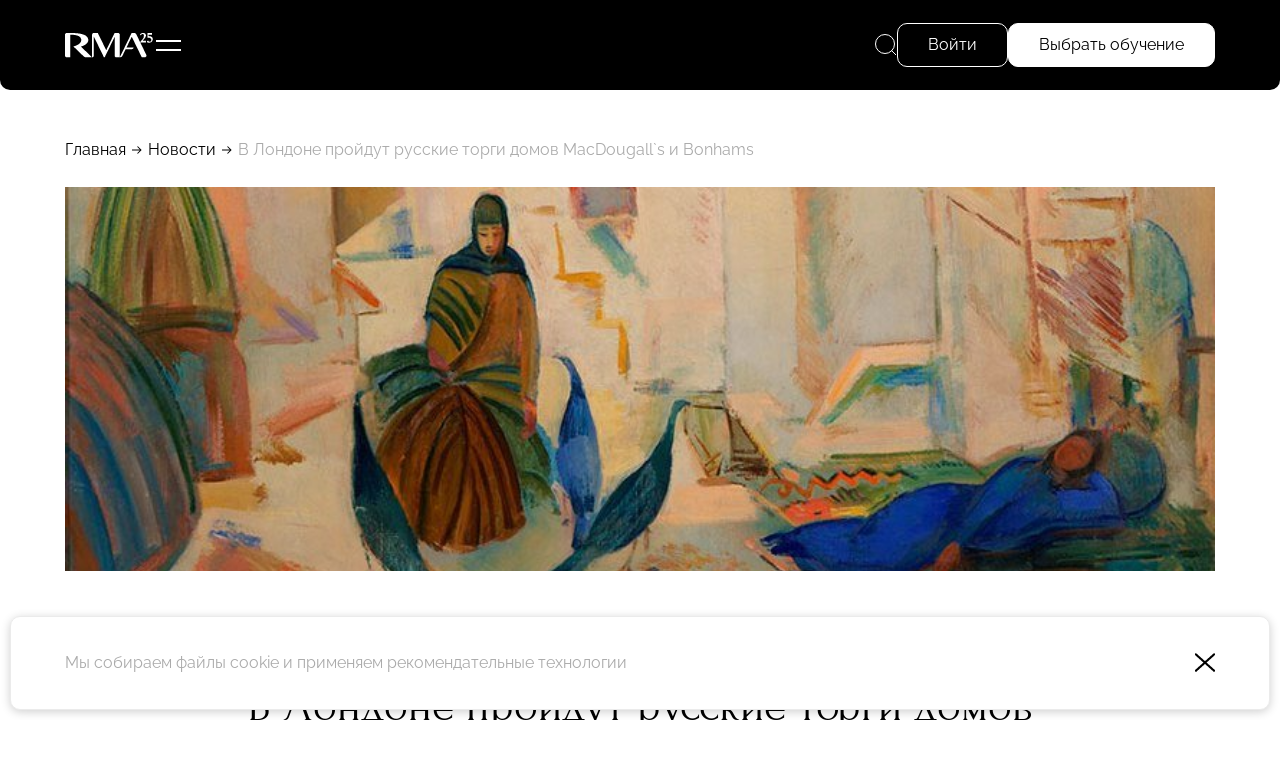

--- FILE ---
content_type: text/html; charset=UTF-8
request_url: https://www.rma.ru/news/19833/
body_size: 13139
content:
<!DOCTYPE html>
<html lang="ru"
      xmlns="http://www.w3.org/1999/xhtml"
      xmlns:og="http://ogp.me/ns#"
      xmlns:fb="https://www.facebook.com/2008/fbml">

<head prefix="og: http://ogp.me/ns# fb: http://ogp.me/ns/fb# website: http://ogp.me/ns/website#">
	<base href="https://www.rma.ru/">
	<title>В Лондоне пройдут русские торги домов MacDougall`s и Bonhams</title>
	<meta http-equiv="Content-Type" content="text/html; charset=UTF-8">
	<meta name="description" content="В Лондоне пройдут русские торги домов MacDougall`s и Bonhams">
	
	<meta http-equiv="X-UA-Compatible" content="IE=edge">

	<link rel="canonical" href="https://www.rma.ru/news/19833/">

	<link rel="icon" type="image/png" href="/assets/favicon/favicon-96x96.png" sizes="96x96" />
<link rel="icon" type="image/svg+xml" href="/assets/favicon/favicon.svg" />
<link rel="shortcut icon" href="/assets/favicon/favicon.ico" />
<link rel="apple-touch-icon" sizes="180x180" href="/assets/favicon/apple-touch-icon.png" />
<meta name="apple-mobile-web-app-title" content="MyWebSite" />
<link rel="manifest" href="/assets/favicon/site.webmanifest" />
	<link rel="image_src" href="">

<meta property="og:type" content="website">
<meta property="og:site_name" content="www.rma.ru">
<meta property="og:title" content="В Лондоне пройдут русские торги домов MacDougall`s и Bonhams">
<meta property="og:description" content="В Лондоне пройдут русские торги домов MacDougall`s и Bonhams">
<meta property="og:url" content="https://www.rma.ru/news/19833/">
<meta property="og:locale" content="en_EN">
<meta property="og:image" content="">
<meta property="fb:app_id" content="">

<meta name="twitter:card" content="summary_large_image">
<meta name="twitter:title" content="В Лондоне пройдут русские торги домов MacDougall`s и Bonhams">
<meta name="twitter:description" content="В Лондоне пройдут русские торги домов MacDougall`s и Bonhams">
<meta name="twitter:image:src" content="">
<meta name="twitter:url" content="https://www.rma.ru/news/19833/">
<meta name="twitter:domain" content="www.rma.ru">

	<meta name="viewport" content="width=device-width, initial-scale=1.0, user-scalable=yes">
	<link href="/assets/styles/styles.min.css?1762088077026" rel="stylesheet" type="text/css">
</head>

<body data-page-type="news"data-rec-id="7392" class="hide-breadcrumbs-on-tablet">

<header class="fixed">
    <div class="wrapper-main">
        <div class="header--left">
            <a href="/" class="header--logo"><svg width="98" height="30" viewBox="0 0 98 30" xmlns="http://www.w3.org/2000/svg">
    <g fill="#fff">
        <path d="m85.53 28.76h3.29c1.42 0 2.36-1.49 1.73-2.77l-11.37-23.31c-.32-.67-.99-1.08-1.73-1.08h-3.22l-13.25 27.17c1.31 0 2.51-.75 3.08-1.93l3.5-7.18h6.88c1.06 0 1.93-.87 1.93-1.93h-7.87l5.83-11.95 11.21 22.98h-.02z"/>
        <path d="m17.71 16.72c4.85-1.27 8.22-4.01 8.22-7.18 0-5.05-5.36-7.95-20.21-7.95h-3.79c-1.06 0-1.93.87-1.93 1.93v23.26c0 1.06.87 1.93 1.93 1.93h3.8v-25.19c8.73 0 12.37 2.17 12.37 6.02 0 1.76-1.11 3.36-3 4.66-1.48 1.01-3.45 1.84-5.74 2.42l.91.88 10.63 10.26c.64.62 1.49.97 2.38.97h6.85l-12.41-11.98z"/>
        <path d="m55.28 1.59-9.37 19.21-9.38-19.21h-4.45c-1.06 0-1.93.87-1.93 1.93v25.24c1.06 0 1.93-.87 1.93-1.93v-21.29l11.32 23.22h.76l2.81-5.76 8.3-17.01v20.79c0 1.06.87 1.93 1.93 1.93h3.8v-25.19c0-1.06-.87-1.93-1.93-1.93h-3.8z"/>
        <path d="m83.45 4.35c0-.41.09-.79.27-1.13s.44-.63.77-.87.73-.42 1.2-.56c.47-.13.98-.2 1.54-.2.44 0 .83.07 1.19.21s.66.34.91.59.44.56.58.92.21.76.21 1.2-.07.82-.22 1.2c-.14.39-.37.81-.68 1.25s-.7.94-1.18 1.49-1.06 1.19-1.74 1.94h3.06c.13-.01.25-.02.38-.02h.41c-.02.15-.04.31-.05.49s-.03.34-.05.49h.02v.94h-6.49v-.57c.78-.85 1.43-1.56 1.98-2.14.54-.58.99-1.12 1.33-1.62s.59-1.01.75-1.52c.15-.51.23-1.13.23-1.86 0-.57-.13-1.03-.38-1.37s-.58-.51-.98-.51c-.15 0-.3.03-.45.1s-.33.17-.54.3-.48.31-.81.52-.75.46-1.27.75z"/>
        <path d="m93.5 12.42c-.5 0-.94-.06-1.32-.18s-.65-.28-.8-.49c-.12-.14-.18-.29-.18-.45 0-.18.04-.31.11-.37.07-.07.17-.15.29-.23.11-.12.21-.22.32-.3.1-.08.19-.16.27-.21.09-.06.16-.09.22-.09h.24c.15.34.39.63.72.86s.69.35 1.06.35c.51 0 .92-.17 1.22-.53.3-.35.45-.81.45-1.39 0-.37-.07-.71-.21-1.02s-.33-.57-.59-.79-.56-.39-.92-.51-.75-.18-1.19-.18c-.27 0-.53.01-.78.04s-.46.07-.62.12v-5.3h5.15v1.77h-4.05v1.59c.06 0 .15-.02.26-.02h.36c.64 0 1.21.08 1.73.25.51.16.96.39 1.33.68s.66.65.86 1.06.3.88.3 1.39c0 .6-.1 1.14-.3 1.63s-.49.91-.87 1.25-.83.61-1.35.8-1.1.29-1.74.29z"/>
    </g>
</svg>
</a>

                        <div class="header--left--sign-in button button--medium button--standard-radius" data-popup="sign-in">
                Войти
            </div>
            
            <div class="header--hamburger"><svg width="25" height="11" viewBox="0 0 25 11" fill="none" xmlns="http://www.w3.org/2000/svg"><g fill="white"><rect width="25" height="2"/><rect y="9" width="25" height="2"/></g></svg>
</div>

            <div class="header--faculty--wrapper">
                                    <a class="header--faculty--item" href="/faculties/sport/">Спорт</a>
                                    <a class="header--faculty--item" href="/faculties/art/">Арт</a>
                                    <a class="header--faculty--item" href="/faculties/fashion/">Fashion</a>
                                    <a class="header--faculty--item" href="/faculties/music/">Музыка</a>
                                    <a class="header--faculty--item" href="/faculties/restaurant/">Рестораны</a>
                            </div>
        </div>
        <div class="header--right">
            <div class="header--right--search">
                <svg width="22" height="22" viewBox="0 0 22 22" fill="none" xmlns="http://www.w3.org/2000/svg">
    <circle cx="10" cy="10" r="9.5" stroke="white"/>
    <path d="M16.4935 16.5073L21.0001 21" stroke="white"/>
</svg>
                <span>Поиск</span>
                <div class="header--right--search--input--wrapper">
                    <form method="get" action="/search/" data-independent>
                        <input type="text" placeholder="Поиск" name="q" value="" autocomplete="off" />
                    </form>
                    <div class="header--right--search--close"></div>
                </div>
            </div>
                            <div class="header--right--sign-in button button--medium button--standard-radius" data-popup="sign-in">
                    Войти
                </div>
                        <a class="header--right--faculties button button--medium button--standard-radius button--highlighted" href="/faculties/">
                Выбрать обучение
            </a>
                    </div>
    </div>
</header>
<div class="menu--top">
    <div class="menu--top--inner">
        <div class="menu--top--columns">
            <div class="menu--main">
                            <div class="menu--main--col">
            <div class="menu--main--top">Обучение</div>
            <div class="menu--main--rows">
                                    <a href="/faculties/" data-type="faculties">Факультеты</a>
                                    <a href="/courses/" data-type="courses">Курсы</a>
                                    <a href="/join/" data-type="join">Как поступить</a>
                                    <a href="/foreign-traineeships/" data-type="foreign_traineeships">Зарубежные стажировки</a>
                            </div>
        </div>
                                                <div class="menu--main--col">
            <div class="menu--main--top">Об академии</div>
            <div class="menu--main--rows">
                                    <a href="/rma-history/" data-type="landing_history">История RMA</a>
                                    <a href="/news/" data-type="news">Новости</a>
                                    <a href="/team/" data-type="team">Команда RMA</a>
                                    <a href="/speakers/" data-type="speakers">Спикеры</a>
                                    <a href="/stories/" data-type="stories">Истории успеха</a>
                                    <a href="/smi/" data-type="smi">Для СМИ</a>
                                    <a href="/alumni/" data-type="alumni">Выпускники</a>
                            </div>
        </div>
    </div>
            <div class="menu--top--col-3">
                <div class="menu--main--top">&nbsp;</div>
                <div class="menu--main--rows">
                                            <a href="/rent/">Аренда</a>
                                            <a href="/contacts/">Контакты</a>
                                    </div>

                <div class="menu--top--contacts">
                    <a href="tel:8 495 640-15-45">8 495 640-15-45</a>
                    <a href="mailto:info@rma.ru">info@rma.ru</a>
                </div>

                <div class="menu--top--address">Москва, центр дизайна Artplay,  Нижняя Сыромятническая улица, дом 10, строение 12, 5 этаж</div>
            </div>
            <div class="menu--top--course">
                <a class="course--item" href="/courses/strategii-mody-v-epohu-pereizbytka/">
    <div class="course--item--top" style="background-image: url('uploads/course/preview2/bez_imeni-3_kopiya_2.jpg')">
        <div class="faculty--item--hero--labels">
                            <div class="faculty--item--hero--label" style="background-color: #FFD2D9;">Fashion</div>
                        <div class="faculty--item--hero--label course--online">Гибрид</div>
        </div>
                <div class="bubble--wrapper bubble--wrapper--vertical">
            <div class="bubble--item bubble--item--bg-white">15 дней</div>
                            <div class="bubble--item bubble--item--bg-white">04 фев – 18 фев</div>
                    </div>
            </div>
    <div class="course--title">Стратегии моды в эпоху переизбытка</div>
</a>
            </div>
        </div>
        <div class="socials">
                <a href="https://vk.com/businessschoolrma" target="_blank"><svg width="33" height="20" viewBox="0 0 33 20" fill="none" xmlns="http://www.w3.org/2000/svg">
    <path fill-rule="evenodd" clip-rule="evenodd" d="M32.2428 1.52989C32.4722 0.765102 32.2428 0.203125 31.1511 0.203125H27.5409C26.6229 0.203125 26.1997 0.688589 25.9702 1.2239C25.9702 1.2239 24.1342 5.69788 21.5333 8.60395C20.692 9.44523 20.3095 9.71296 19.8505 9.71296C19.621 9.71296 19.2767 9.44523 19.2767 8.68051V1.52989C19.2767 0.612145 19.0225 0.203125 18.2574 0.203125H12.5842C12.0106 0.203125 11.6656 0.629066 11.6656 1.03275C11.6656 1.90276 12.9659 2.1034 13.0999 4.55072V9.86593C13.0999 11.0312 12.8894 11.2425 12.4305 11.2425C11.2066 11.2425 8.22948 6.74859 6.46379 1.60633C6.11775 0.606855 5.77069 0.203125 4.84802 0.203125H1.2378C0.206311 0.203125 0 0.688589 0 1.2239C0 2.17991 1.22395 6.92154 5.69889 13.1927C8.68216 17.4753 12.8854 19.7969 16.7101 19.7969C19.005 19.7969 19.2889 19.2813 19.2889 18.3931V15.1563C19.2889 14.1251 19.5063 13.9192 20.233 13.9192C20.7684 13.9192 21.6864 14.1869 23.8282 16.2518C26.2761 18.6991 26.6797 19.7969 28.0565 19.7969H31.6668C32.6982 19.7969 33.214 19.2813 32.9164 18.2637C32.5908 17.2496 31.4222 15.7782 29.8715 14.0339C29.03 13.0397 27.7677 11.969 27.3852 11.4336C26.8498 10.7454 27.0028 10.4395 27.3852 9.82773C27.3852 9.82773 31.7838 3.63297 32.2428 1.52989Z" fill="white"/>
</svg>
</a>
                        <a href="https://t.me/rmaschool" target="_blank"><svg width="24" height="24" viewBox="0 0 24 24" fill="none" xmlns="http://www.w3.org/2000/svg">
    <path fill-rule="evenodd" clip-rule="evenodd" d="M24 12C24 18.6274 18.6274 24 12 24C5.37258 24 0 18.6274 0 12C0 5.37258 5.37258 0 12 0C18.6274 0 24 5.37258 24 12ZM12.43 8.85893C11.2629 9.3444 8.93015 10.3492 5.43191 11.8733C4.86385 12.0992 4.56628 12.3202 4.53919 12.5363C4.4934 12.9015 4.95073 13.0453 5.57349 13.2411C5.6582 13.2678 5.74598 13.2954 5.83596 13.3246C6.44866 13.5238 7.27284 13.7568 7.70131 13.766C8.08996 13.7744 8.52375 13.6142 9.00266 13.2853C12.2712 11.079 13.9584 9.96381 14.0643 9.93977C14.1391 9.92281 14.2426 9.90148 14.3128 9.96385C14.3829 10.0262 14.3761 10.1443 14.3686 10.176C14.3233 10.3691 12.5281 12.0381 11.5991 12.9018C11.3095 13.171 11.1041 13.362 11.0621 13.4056C10.968 13.5034 10.8721 13.5958 10.78 13.6846C10.2108 14.2333 9.78393 14.6448 10.8036 15.3168C11.2937 15.6397 11.6858 15.9067 12.077 16.1731C12.5042 16.4641 12.9303 16.7543 13.4816 17.1157C13.6221 17.2078 13.7562 17.3034 13.8869 17.3965C14.3841 17.751 14.8308 18.0694 15.3826 18.0186C15.7033 17.9891 16.0345 17.6876 16.2027 16.7884C16.6002 14.6632 17.3816 10.0585 17.5622 8.16098C17.5781 7.99473 17.5582 7.78197 17.5422 7.68858C17.5262 7.59518 17.4928 7.46211 17.3714 7.3636C17.2276 7.24694 17.0057 7.22234 16.9064 7.22408C16.455 7.23204 15.7626 7.47282 12.43 8.85893Z" fill="white"/>
</svg>
</a>
                <a href="https://wa.me/79096401345" target="_blank"><svg fill="none" height="24" viewBox="0 0 24 24" width="24" xmlns="http://www.w3.org/2000/svg"><path d="m12 0c-6.6167 0-11.9999836 5.3833-11.9999836 12 0 2.0661.5337376 4.0977 1.5459036 5.8904l-1.5265993 5.447c-.0500868.1789-.0015652.3709.1278253.504.099652.1028.235304.1586.374608.1586.041739 0 .084-.0052.125217-.0151l5.684849-1.4082c1.73582.9318 3.69078 1.4233 5.66818 1.4233 6.6167 0 11.9999-5.3833 11.9999-12s-5.3832-12-11.9999-12zm6.0365 16.2344c-.2567.7106-1.488 1.3592-2.0797 1.4463-.5311.0777-1.2031.1111-1.9408-.1205-.4472-.1409-1.0211-.3277-1.7562-.6412-3.09025-1.318-5.10833-4.3905-5.26276-4.5934-.15391-.203-1.25791-1.6493-1.25791-3.14612 0-1.49687.79565-2.23305 1.07843-2.53774.28278-.3047.61617-.38087.82174-.38087.20556 0 .4106.00261.5906.01096.18939.00939.44348-.07148.69339.52226.2567.60939.87287 2.10626.94904 2.25913.07722.15234.12837.33026.02609.53321-.10226.20296-.15339.32974-.30783.50767-.15443.1779-.32347.3965-.46225.5332-.15444.1518-.31461.3162-.13514.6209.17948.3047.79774 1.3007 1.7139 2.1073 1.1765 1.0362 2.1694 1.3575 2.4772 1.5099.3078.1523.4878.1268.6673-.0762.1795-.2035.7701-.8885.9752-1.1927.205-.3042.4106-.2541.6933-.1523.2828.1012 1.7974.8368 2.1053.9892.3078.1523.5133.2285.5906.3553.0772.1263.0772.7356-.1795 1.4457z" fill="#fff"/></svg></a>
    </div>
    </div>
</div>
<div class="floating-message">
        <a href="https://t.me/rma_school" class="floating-message--item floating-message--item--colored"><svg width="60" height="60" viewBox="0 0 60 60" fill="none" xmlns="http://www.w3.org/2000/svg">
    <circle cx="30" cy="30" r="29.5" stroke="white"/>
    <path d="M15.7519 28.1769C23.7525 23.9488 34.1059 18.7938 35.5351 18.0803C39.2839 16.2129 40.4342 16.5707 39.8607 20.7064C39.4488 23.6788 38.2603 33.5201 37.3131 39.6455C36.751 43.2779 35.4899 43.7085 33.5069 42.1369C32.5533 41.3806 27.7401 37.557 26.6955 36.6592C25.7419 35.841 24.4267 34.8568 26.0761 32.9182C26.663 32.2277 30.5105 27.8145 33.5082 24.3793C33.901 23.9281 33.4076 23.1871 32.9544 23.5488C28.914 26.7676 23.312 31.2351 22.599 31.817C21.5219 32.6957 20.4875 33.0987 18.6306 32.4579C17.2276 31.9738 15.857 31.3964 15.3235 31.1762C13.2693 30.3289 13.7569 29.2315 15.7519 28.1769Z" fill="white"/>
</svg>
</a>
    </div>

<div class="mobile-float--overlay"></div>


<div class="inner-page-wrapper">
    <div class="wrapper-main">
    <div class="breadcrumbs">
                                    <a href="/">Главная</a>
                        <div class="breadcrumb--sep"></div>                                    <a href="/news/">Новости</a>
                        <div class="breadcrumb--sep"></div>                                    <div class="breadcrumb--item">В Лондоне пройдут русские торги домов MacDougall`s и Bonhams</div>
                                    </div>
</div>

    <div class="page--news"><div class="wrapper-main">
        <div class="news--details--hero news--details--hero--v-">
        <img src="uploads/news_pic/2b6d1aa090.jpg" alt="В Лондоне пройдут русские торги домов MacDougall`s и Bonhams">
    </div>
    
    <div class="wrapper-narrow news--details--wrapper ">
        <a href="/news/" class="navi--back">Назад</a>

        <div class="news--details--date">04 Июня</div>

        <h1>В Лондоне пройдут русские торги домов MacDougall`s и Bonhams</h1>

        <div class="news--details--content">
                        <p>
	<strong>Аукционные дома <a href="http://www.macdougallauction.com/" target="_blank">MacDougall`s</a> и <a href="http://www.bonhams.com/" target="_blank">Bonhams</a> проведут в британской столице торги произведениями русского искусства. Главными лотами MacDougall`s станут картины <a href="http://ru.wikipedia.org/wiki/%D4%E0%EB%FC%EA,_%D0%EE%E1%E5%F0%F2_%D0%E0%F4%E0%E8%EB%EE%E2%E8%F7" target="_blank">Роберта Фалька</a>, <a href="http://ru.wikipedia.org/wiki/%CA%F3%E7%ED%E5%F6%EE%E2,_%CF%E0%E2%E5%EB_%C2%E0%F0%F4%EE%EB%EE%EC%E5%E5%E2%E8%F7" target="_blank">Павла Кузнецова</a>, <a href="http://ru.wikipedia.org/wiki/%C3%EE%ED%F7%E0%F0%EE%E2%E0,_%CD%E0%F2%E0%EB%FC%FF_%D1%E5%F0%E3%E5%E5%E2%ED%E0" target="_blank">Натальи Гончаровой  </a>и <a href="http://ru.wikipedia.org/wiki/%CB%E0%F0%E8%EE%ED%EE%E2,_%CC%E8%F5%E0%E8%EB_%D4%B8%E4%EE%F0%EE%E2%E8%F7" target="_blank">Михаила Ларионова</a>. На торгах Bonhams центральное место будет занимать работа <a href="http://ru.wikipedia.org/wiki/%D0%E5%F0%E8%F5,_%CD%E8%EA%EE%EB%E0%E9_%CA%EE%ED%F1%F2%E0%ED%F2%E8%ED%EE%E2%E8%F7" target="_blank">Николая Рериха</a>, пишет <a href="http://itar-tass.com/" target="_blank">ИТАР-ТАСС</a>.   </strong>
</p>
<p>
	На этот раз дом MacDougall`s предлагает коллекционером богатую подборку шедевров русского авангарда. Эксперты аукционного дома оценили в $3,2-5 млн одну из самых известных и значительных картин Павла Кузнецова "Восточный город. Бухара" (на заглавном фото). Это произведение экспонировалось почти на всех выставках художника при его жизни и после кончины.
</p>
<p>
	Другим важным лотом на торгах MacDougall`s станет картина Роберта Фалька "Мальчик с картузом, сидящий на стуле", написанная в 1910-1911 годах в Башкирии. Это произведение относится ко времени первой выставки объединения "Бубновый валет", к которому принадлежал художник. В частных руках остается мало работ Фалька, относящихся к этому периоду. Стоимость лота составляет $1,3-2 млн.
</p>
<p>
	Широко представлено на нынешних торгах MacDougall`s творчество Гончарова и Ларионовой. На аукцион выставлены сразу три работы Михаила Ларионова. Это пейзажи "Пихта и береза" (оценочная стоимость $1,1-2 млн) и "Майский день" (цена $1-1,5 млн), а также написанный темперой "Натюрморт с цветами" ($670 тыс. - $1 млн). Та же ваза, что и на работе Ларионова, изображена на картине его жены Натальи Гончаровой "Натюрморт с магнолиями", которая выставлена на аукцион MacDougall`s, стоимость лота $670 тыс. - $1 млн.
</p>
<p>
	На аукционе Bonhams самым заметным лотом станет картина Николая Рериха "Огни мира", оцененная в $1,3-2 млн. Год назад на летнем лондонском аукционе Bonhams был установлен рекорд цены для работ Николая Рериха - его картина "Труды Богородицы" была приобретена за $13,2 млн.
</p>
<p>
	В $1,2-1,5 млн оценен "Натюрморт с фруктами и цветами" Владимира Баранова-Росси. "Портрет обнаженного мужчины" Николая Ге выставлен на продажу за $220-250 тыс. Пейзаж Ивана Айвазовского "Французские корабли покидают Черное море" выставлен на торги Bonhams с оценочной стоимостью в $300-370 тыс.
</p>
<p>
	Аукционы MacDougall`s и Bonhams завершают летнюю лондонскую неделю аукционов русского искусства. Дома Christie`s, и Sotheby`s уже провели свои торги.
</p>

                <div class="pics--carousel--wrapper">
        <div class="pics--carousel">
                            <div class="pic--carousel--slide" style="--pic: url(/uploads/news_pic/2b6d1aa090.jpg);">
                    <img src="uploads/news_pic/2b6d1aa090.jpg" alt="" loading="lazy" />
                </div>
                    </div>
        <div class="pics--carousel--nav">
            <div class="list--controls">
                <div class="list--control list--control--left"><svg width="44" height="44" viewBox="0 0 44 44" fill="none" xmlns="http://www.w3.org/2000/svg">
    <circle cx="22" cy="22" r="21.5" transform="matrix(-1 0 0 1 44 0)"/>
    <path d="M13.6464 22.3536C13.4512 22.1583 13.4512 21.8417 13.6464 21.6464L16.8284 18.4645C17.0237 18.2692 17.3403 18.2692 17.5355 18.4645C17.7308 18.6597 17.7308 18.9763 17.5355 19.1716L14.7071 22L17.5355 24.8284C17.7308 25.0237 17.7308 25.3403 17.5355 25.5355C17.3403 25.7308 17.0237 25.7308 16.8284 25.5355L13.6464 22.3536ZM32 22.5L14 22.5V21.5L32 21.5V22.5Z"/>
</svg>
</div>
                <div class="list--control list--control--right"><svg width="44" height="44" viewBox="0 0 44 44" fill="none" xmlns="http://www.w3.org/2000/svg">
    <circle cx="22" cy="22" r="21.5" transform="matrix(-1 0 0 1 44 0)"/>
    <path d="M13.6464 22.3536C13.4512 22.1583 13.4512 21.8417 13.6464 21.6464L16.8284 18.4645C17.0237 18.2692 17.3403 18.2692 17.5355 18.4645C17.7308 18.6597 17.7308 18.9763 17.5355 19.1716L14.7071 22L17.5355 24.8284C17.7308 25.0237 17.7308 25.3403 17.5355 25.5355C17.3403 25.7308 17.0237 25.7308 16.8284 25.5355L13.6464 22.3536ZM32 22.5L14 22.5V21.5L32 21.5V22.5Z"/>
</svg>
</div>
            </div>
            <div class="pics--carousel--nav--dots"></div>
        </div>
    </div>

            
                            <div class="news--details--pattern">
                    <img src="uploads/faculty/158b26a88a.jpg" alt="" />
                </div>
                    </div>
    </div>
</div>
</div>
</div>

<footer>
    <div class="wrapper-main">
        <div class="footer--left">
            <div class="footer--first-line">Контакты</div>

            <div class="footer--contacts">
                <a href="tel:8 495 640-15-45">8 495 640-15-45</a>
                <a href="mailto:info@rma.ru">info@rma.ru</a>
            </div>

            <div class="footer--address">
                Москва, центр дизайна Artplay,  Нижняя Сыромятническая улица, дом 10, строение 12, 5 этаж
                <a href="/contacts/">Как найти</a>
            </div>

            <div class="socials">
                <a href="https://vk.com/businessschoolrma" target="_blank"><svg width="33" height="20" viewBox="0 0 33 20" fill="none" xmlns="http://www.w3.org/2000/svg">
    <path fill-rule="evenodd" clip-rule="evenodd" d="M32.2428 1.52989C32.4722 0.765102 32.2428 0.203125 31.1511 0.203125H27.5409C26.6229 0.203125 26.1997 0.688589 25.9702 1.2239C25.9702 1.2239 24.1342 5.69788 21.5333 8.60395C20.692 9.44523 20.3095 9.71296 19.8505 9.71296C19.621 9.71296 19.2767 9.44523 19.2767 8.68051V1.52989C19.2767 0.612145 19.0225 0.203125 18.2574 0.203125H12.5842C12.0106 0.203125 11.6656 0.629066 11.6656 1.03275C11.6656 1.90276 12.9659 2.1034 13.0999 4.55072V9.86593C13.0999 11.0312 12.8894 11.2425 12.4305 11.2425C11.2066 11.2425 8.22948 6.74859 6.46379 1.60633C6.11775 0.606855 5.77069 0.203125 4.84802 0.203125H1.2378C0.206311 0.203125 0 0.688589 0 1.2239C0 2.17991 1.22395 6.92154 5.69889 13.1927C8.68216 17.4753 12.8854 19.7969 16.7101 19.7969C19.005 19.7969 19.2889 19.2813 19.2889 18.3931V15.1563C19.2889 14.1251 19.5063 13.9192 20.233 13.9192C20.7684 13.9192 21.6864 14.1869 23.8282 16.2518C26.2761 18.6991 26.6797 19.7969 28.0565 19.7969H31.6668C32.6982 19.7969 33.214 19.2813 32.9164 18.2637C32.5908 17.2496 31.4222 15.7782 29.8715 14.0339C29.03 13.0397 27.7677 11.969 27.3852 11.4336C26.8498 10.7454 27.0028 10.4395 27.3852 9.82773C27.3852 9.82773 31.7838 3.63297 32.2428 1.52989Z" fill="white"/>
</svg>
</a>
                        <a href="https://t.me/rmaschool" target="_blank"><svg width="24" height="24" viewBox="0 0 24 24" fill="none" xmlns="http://www.w3.org/2000/svg">
    <path fill-rule="evenodd" clip-rule="evenodd" d="M24 12C24 18.6274 18.6274 24 12 24C5.37258 24 0 18.6274 0 12C0 5.37258 5.37258 0 12 0C18.6274 0 24 5.37258 24 12ZM12.43 8.85893C11.2629 9.3444 8.93015 10.3492 5.43191 11.8733C4.86385 12.0992 4.56628 12.3202 4.53919 12.5363C4.4934 12.9015 4.95073 13.0453 5.57349 13.2411C5.6582 13.2678 5.74598 13.2954 5.83596 13.3246C6.44866 13.5238 7.27284 13.7568 7.70131 13.766C8.08996 13.7744 8.52375 13.6142 9.00266 13.2853C12.2712 11.079 13.9584 9.96381 14.0643 9.93977C14.1391 9.92281 14.2426 9.90148 14.3128 9.96385C14.3829 10.0262 14.3761 10.1443 14.3686 10.176C14.3233 10.3691 12.5281 12.0381 11.5991 12.9018C11.3095 13.171 11.1041 13.362 11.0621 13.4056C10.968 13.5034 10.8721 13.5958 10.78 13.6846C10.2108 14.2333 9.78393 14.6448 10.8036 15.3168C11.2937 15.6397 11.6858 15.9067 12.077 16.1731C12.5042 16.4641 12.9303 16.7543 13.4816 17.1157C13.6221 17.2078 13.7562 17.3034 13.8869 17.3965C14.3841 17.751 14.8308 18.0694 15.3826 18.0186C15.7033 17.9891 16.0345 17.6876 16.2027 16.7884C16.6002 14.6632 17.3816 10.0585 17.5622 8.16098C17.5781 7.99473 17.5582 7.78197 17.5422 7.68858C17.5262 7.59518 17.4928 7.46211 17.3714 7.3636C17.2276 7.24694 17.0057 7.22234 16.9064 7.22408C16.455 7.23204 15.7626 7.47282 12.43 8.85893Z" fill="white"/>
</svg>
</a>
                <a href="https://wa.me/79096401345" target="_blank"><svg fill="none" height="24" viewBox="0 0 24 24" width="24" xmlns="http://www.w3.org/2000/svg"><path d="m12 0c-6.6167 0-11.9999836 5.3833-11.9999836 12 0 2.0661.5337376 4.0977 1.5459036 5.8904l-1.5265993 5.447c-.0500868.1789-.0015652.3709.1278253.504.099652.1028.235304.1586.374608.1586.041739 0 .084-.0052.125217-.0151l5.684849-1.4082c1.73582.9318 3.69078 1.4233 5.66818 1.4233 6.6167 0 11.9999-5.3833 11.9999-12s-5.3832-12-11.9999-12zm6.0365 16.2344c-.2567.7106-1.488 1.3592-2.0797 1.4463-.5311.0777-1.2031.1111-1.9408-.1205-.4472-.1409-1.0211-.3277-1.7562-.6412-3.09025-1.318-5.10833-4.3905-5.26276-4.5934-.15391-.203-1.25791-1.6493-1.25791-3.14612 0-1.49687.79565-2.23305 1.07843-2.53774.28278-.3047.61617-.38087.82174-.38087.20556 0 .4106.00261.5906.01096.18939.00939.44348-.07148.69339.52226.2567.60939.87287 2.10626.94904 2.25913.07722.15234.12837.33026.02609.53321-.10226.20296-.15339.32974-.30783.50767-.15443.1779-.32347.3965-.46225.5332-.15444.1518-.31461.3162-.13514.6209.17948.3047.79774 1.3007 1.7139 2.1073 1.1765 1.0362 2.1694 1.3575 2.4772 1.5099.3078.1523.4878.1268.6673-.0762.1795-.2035.7701-.8885.9752-1.1927.205-.3042.4106-.2541.6933-.1523.2828.1012 1.7974.8368 2.1053.9892.3078.1523.5133.2285.5906.3553.0772.1263.0772.7356-.1795 1.4457z" fill="#fff"/></svg></a>
    </div>

            <div class="footer--copyright--menu">
    <a href="/educational-docs/">Сведения об образовательной организации</a>
    <a href="/license/">Лицензия</a>
</div>
<div class="footer--copyright">RMA © 2000–2025, АНО ДПО &quot;РМА&quot;<br />
Все права защищены</div>
        </div>
        <div class="footer--center">
            <div class="menu--main">
                            <div class="menu--main--col">
            <div class="menu--main--top">Обучение</div>
            <div class="menu--main--rows">
                                    <a href="/faculties/" data-type="faculties">Факультеты</a>
                                    <a href="/courses/" data-type="courses">Курсы</a>
                                    <a href="/join/" data-type="join">Как поступить</a>
                                    <a href="/foreign-traineeships/" data-type="foreign_traineeships">Зарубежные стажировки</a>
                            </div>
        </div>
                            <div class="menu--main--col">
            <div class="menu--main--top">Об академии</div>
            <div class="menu--main--rows">
                                    <a href="/rma-history/" data-type="landing_history">История RMA</a>
                                    <a href="/news/" data-type="news">Новости</a>
                                    <a href="/team/" data-type="team">Команда RMA</a>
                                    <a href="/speakers/" data-type="speakers">Спикеры</a>
                                    <a href="/stories/" data-type="stories">Истории успеха</a>
                                    <a href="/smi/" data-type="smi">Для СМИ</a>
                                    <a href="/alumni/" data-type="alumni">Выпускники</a>
                                    <a href="/rent/" data-type="rent">Аренда</a>
                                    <a href="/contacts/" data-type="contacts">Контакты</a>
                            </div>
        </div>
    </div>

            <div class="footer--feedback mobile-float">
                <div class="footer--feedback--title">Остались вопросы?</div>
                <div class="footer--feedback--content">Оставьте свои контакты в форме ниже и мы вам перезвоним</div>

                <form action="/api/feedback/send" method="post" class="single-field-w-button single-field-w-button--white" data-name="callback" data-anchor="callback">
                    <input type="tel" placeholder="+7 (" name="phone" required pattern="\+\d\s\(\d{3}\)\s\d{3}-\d{2}-\d{2}">
                    <button type="submit" class="button--arrow-circle-white"></button>
                </form>

                <div class="mobile-float--close"></div>
            </div>
        </div>
        <div class="footer--right">
            <div class="socials">
                <a href="https://vk.com/businessschoolrma" target="_blank"><svg width="33" height="20" viewBox="0 0 33 20" fill="none" xmlns="http://www.w3.org/2000/svg">
    <path fill-rule="evenodd" clip-rule="evenodd" d="M32.2428 1.52989C32.4722 0.765102 32.2428 0.203125 31.1511 0.203125H27.5409C26.6229 0.203125 26.1997 0.688589 25.9702 1.2239C25.9702 1.2239 24.1342 5.69788 21.5333 8.60395C20.692 9.44523 20.3095 9.71296 19.8505 9.71296C19.621 9.71296 19.2767 9.44523 19.2767 8.68051V1.52989C19.2767 0.612145 19.0225 0.203125 18.2574 0.203125H12.5842C12.0106 0.203125 11.6656 0.629066 11.6656 1.03275C11.6656 1.90276 12.9659 2.1034 13.0999 4.55072V9.86593C13.0999 11.0312 12.8894 11.2425 12.4305 11.2425C11.2066 11.2425 8.22948 6.74859 6.46379 1.60633C6.11775 0.606855 5.77069 0.203125 4.84802 0.203125H1.2378C0.206311 0.203125 0 0.688589 0 1.2239C0 2.17991 1.22395 6.92154 5.69889 13.1927C8.68216 17.4753 12.8854 19.7969 16.7101 19.7969C19.005 19.7969 19.2889 19.2813 19.2889 18.3931V15.1563C19.2889 14.1251 19.5063 13.9192 20.233 13.9192C20.7684 13.9192 21.6864 14.1869 23.8282 16.2518C26.2761 18.6991 26.6797 19.7969 28.0565 19.7969H31.6668C32.6982 19.7969 33.214 19.2813 32.9164 18.2637C32.5908 17.2496 31.4222 15.7782 29.8715 14.0339C29.03 13.0397 27.7677 11.969 27.3852 11.4336C26.8498 10.7454 27.0028 10.4395 27.3852 9.82773C27.3852 9.82773 31.7838 3.63297 32.2428 1.52989Z" fill="white"/>
</svg>
</a>
                        <a href="https://t.me/rmaschool" target="_blank"><svg width="24" height="24" viewBox="0 0 24 24" fill="none" xmlns="http://www.w3.org/2000/svg">
    <path fill-rule="evenodd" clip-rule="evenodd" d="M24 12C24 18.6274 18.6274 24 12 24C5.37258 24 0 18.6274 0 12C0 5.37258 5.37258 0 12 0C18.6274 0 24 5.37258 24 12ZM12.43 8.85893C11.2629 9.3444 8.93015 10.3492 5.43191 11.8733C4.86385 12.0992 4.56628 12.3202 4.53919 12.5363C4.4934 12.9015 4.95073 13.0453 5.57349 13.2411C5.6582 13.2678 5.74598 13.2954 5.83596 13.3246C6.44866 13.5238 7.27284 13.7568 7.70131 13.766C8.08996 13.7744 8.52375 13.6142 9.00266 13.2853C12.2712 11.079 13.9584 9.96381 14.0643 9.93977C14.1391 9.92281 14.2426 9.90148 14.3128 9.96385C14.3829 10.0262 14.3761 10.1443 14.3686 10.176C14.3233 10.3691 12.5281 12.0381 11.5991 12.9018C11.3095 13.171 11.1041 13.362 11.0621 13.4056C10.968 13.5034 10.8721 13.5958 10.78 13.6846C10.2108 14.2333 9.78393 14.6448 10.8036 15.3168C11.2937 15.6397 11.6858 15.9067 12.077 16.1731C12.5042 16.4641 12.9303 16.7543 13.4816 17.1157C13.6221 17.2078 13.7562 17.3034 13.8869 17.3965C14.3841 17.751 14.8308 18.0694 15.3826 18.0186C15.7033 17.9891 16.0345 17.6876 16.2027 16.7884C16.6002 14.6632 17.3816 10.0585 17.5622 8.16098C17.5781 7.99473 17.5582 7.78197 17.5422 7.68858C17.5262 7.59518 17.4928 7.46211 17.3714 7.3636C17.2276 7.24694 17.0057 7.22234 16.9064 7.22408C16.455 7.23204 15.7626 7.47282 12.43 8.85893Z" fill="white"/>
</svg>
</a>
                <a href="https://wa.me/79096401345" target="_blank"><svg fill="none" height="24" viewBox="0 0 24 24" width="24" xmlns="http://www.w3.org/2000/svg"><path d="m12 0c-6.6167 0-11.9999836 5.3833-11.9999836 12 0 2.0661.5337376 4.0977 1.5459036 5.8904l-1.5265993 5.447c-.0500868.1789-.0015652.3709.1278253.504.099652.1028.235304.1586.374608.1586.041739 0 .084-.0052.125217-.0151l5.684849-1.4082c1.73582.9318 3.69078 1.4233 5.66818 1.4233 6.6167 0 11.9999-5.3833 11.9999-12s-5.3832-12-11.9999-12zm6.0365 16.2344c-.2567.7106-1.488 1.3592-2.0797 1.4463-.5311.0777-1.2031.1111-1.9408-.1205-.4472-.1409-1.0211-.3277-1.7562-.6412-3.09025-1.318-5.10833-4.3905-5.26276-4.5934-.15391-.203-1.25791-1.6493-1.25791-3.14612 0-1.49687.79565-2.23305 1.07843-2.53774.28278-.3047.61617-.38087.82174-.38087.20556 0 .4106.00261.5906.01096.18939.00939.44348-.07148.69339.52226.2567.60939.87287 2.10626.94904 2.25913.07722.15234.12837.33026.02609.53321-.10226.20296-.15339.32974-.30783.50767-.15443.1779-.32347.3965-.46225.5332-.15444.1518-.31461.3162-.13514.6209.17948.3047.79774 1.3007 1.7139 2.1073 1.1765 1.0362 2.1694 1.3575 2.4772 1.5099.3078.1523.4878.1268.6673-.0762.1795-.2035.7701-.8885.9752-1.1927.205-.3042.4106-.2541.6933-.1523.2828.1012 1.7974.8368 2.1053.9892.3078.1523.5133.2285.5906.3553.0772.1263.0772.7356-.1795 1.4457z" fill="#fff"/></svg></a>
    </div>

            <div class="footer--copyright--menu">
    <a href="/educational-docs/">Сведения об образовательной организации</a>
    <a href="/license/">Лицензия</a>
</div>
<div class="footer--copyright">RMA © 2000–2025, АНО ДПО &quot;РМА&quot;<br />
Все права защищены</div>
        </div>
    </div>
</footer>

<div class="dipopup" data-name="sign-in">
    <div class="dipopup--inner">
        <div class="tab--outer">
            <div class="tab--wrapper">
                <div class="tab--wrapper--item" data-name="sign-up">Регистрация</div>
                <div class="tab--wrapper--item selected" data-name="sign-in">Вход</div>
            </div>

            <div class="tab--pages">
                <div class="tab--page" data-name="sign-up">
                    <div class="text-basic">Учитесь у лидеров индустрии</div>

                    <form method="post" action="/api/auth/sign_up" data-name="sign-up">
    <div class="form--col">
        <div class="form--row" data-required>
            <label for="name_sign_up">Имя и фамилия</label>
            <div><input name="name" id="name_sign_up" required type="text" class="rounded"></div>
        </div>

        <div class="form--row" data-required>
            <label for="email_sign_up">Email</label>
            <div><input name="email" id="email_sign_up" required type="email" class="rounded"></div>
        </div>

        <div class="form--row" data-required>
            <label for="phone_sign_up">Телефон</label>
            <div><input name="phone" id="phone_sign_up" required type="tel" class="rounded"></div>
        </div>

        <div class="form--row">
            <label for="password_sign_up">Пароль</label>
            <div><input name="password" id="password_sign_up" type="password" class="rounded"></div>
        </div>

        <div class="smart-captcha--wrapper" data-sitekey="ysc1_KQGiP34MPzcq5LbuxXaffxdWtofqZoXZX01YzlGlff7b5432"></div>

        <div class="form--col form--col--mini">
            <div class="form--row-checkbox">
                <input type="checkbox" id="agree_newsletter_sign_up" />
                <label for="agree_newsletter_sign_up">Я согласен получать рекламную рассылку от RMA  и <a href="/agreement-of-advertisement/" target=_blank>ознакомился с Согласием на получение  рекламной рассылки</a></label>
            </div>

            <div class="form--row-checkbox">
                <input type="checkbox" id="agree_personal_sign_up" required />
                <label for="agree_personal_sign_up">Даю <a href="/personal-data-agreement/" target=_blank>согласие на обработку моих персональных данных</a></label>
            </div>

            <div class="form--row-checkbox">
                <input type="checkbox" id="agree_offer_sign_up" required />
                <label for="agree_offer_sign_up">Подтверждаю, что ознакомился с оффертой  и принимаю ее условия</label>
            </div>
        </div>

        <div class="form--error"></div>

        <div>
            <button class="button button--black button--highlighted button--standard-radius">Зарегистрироваться</button>
        </div>
    </div>
</form>
                </div>

                <div class="tab--page selected" data-name="sign-in">
                    <div class="text-basic">Войдите в аккаунт, чтобы начать учиться</div>

                    <form method="post" action="/api/auth/login" data-name="sign-in" name="sign-in">
    <div class="form--col">
        <div class="form--row" data-required>
            <label for="email_sign_in">Email</label>
            <div><input name="email" id="email_sign_in" required type="text" class="rounded"></div>
        </div>

        <div class="form--row">
            <label for="password_sign_in">Пароль</label>
            <div><input name="password" id="password_sign_in" type="password" class="rounded"></div>
        </div>

        <div class="reset-password--link">
            <span class="small-form-link">Не помню пароль</span>
        </div>

        <div class="form--error"></div>

        <div>
            <button class="button button--black button--highlighted button--standard-radius">Войти</button>
        </div>
    </div>
</form>
                    <form method="post" action="/api/auth/reset_password" data-name="reset-password" name="reset-password" class="not-displayed">
    <div class="form--col">
        <div class="form--row" data-required>
            <label for="email_reset_password">Email</label>
            <div><input name="email" id="email_reset_password" required type="text" class="rounded"></div>
        </div>

        <div class="sign-in--link">
            <span class="small-form-link">Войти по паролю</span>
        </div>

        <div class="form--error"></div>
        <div class="form--success">На указанную почту выслано письмо с инструкцией по восстановлению пароля</div>

        <div>
            <button class="button button--black button--highlighted button--standard-radius">Восстановить пароль</button>
        </div>
    </div>
</form>
                </div>
            </div>
        </div>
    </div>
</div>
<div class="dipopup" data-name="application">
    <div class="dipopup--inner dipopup--inner--medium">
        <form method="post" action="/api/application/submit" data-name="application" data-anchor="application">
    <div class="contacts--form">
        <h2>Оставить заявку на обучение</h2>
        <div>Наши консультанты свяжутся с Вами и ответят на любые вопросы о процессе обучения.</div>

        <div class="contacts--form--columns">
            <div class="form--col contacts--form--col">
                <div class="form--row" data-required>
                    <label for="name">Имя и фамилия</label>
                    <div><input name="name" id="name" required type="text" class="rounded" value=""></div>
                </div>

                <div class="form--row-double">
                    <div class="form--row form--row--rest" data-required>
                        <label for="education_id">Образование</label>
                        <div>
                            <div class="select-wrapper">
                                <select name="education_id" id="education_id" required data-placeholder="Выберите вариант">
                                                                            <option value="1">Среднее</option>
                                                                            <option value="2">Среднее специальное</option>
                                                                            <option value="3">Неоконченное высшее</option>
                                                                            <option value="4">Высшее</option>
                                                                            <option value="99">другое</option>
                                                                    </select>
                            </div>
                        </div>
                    </div>
                    <div class="form--row form--row--90">
                        <label for="age">Возраст</label>
                        <div><input name="age" id="age" type="number" class="rounded"></div>
                    </div>
                </div>

                <div class="form--row" data-required>
                    <label for="email">Email</label>
                    <div><input name="email" id="email" required type="email" class="rounded" value=""></div>
                </div>

                <div class="form--row" data-required>
                    <label for="phone">Телефон</label>
                    <div><input name="phone" id="phone" required type="tel" class="rounded" value=""></div>
                </div>
            </div>
            <div class="contacts--form--sep"></div>
            <div class="form--col contacts--form--col">
                <div class="form--row">
                    <label for="faculty_id">Выберите факультет</label>
                    <div>
                            <div class="select-wrapper ">
    <select name="faculty_id"  data-placeholder="Все факультеты" >
                            <option value="3" data-slug="sport" >Спорт</option>
                    <option value="5" data-slug="art" >Арт</option>
                    <option value="4" data-slug="fashion" >Fashion</option>
                    <option value="2" data-slug="music" >Музыка</option>
                    <option value="1" data-slug="restaurant" >Рестораны</option>
            </select>
</div>
                    </div>
                </div>

                <div class="form--row" data-field="faculty_program_id">
                    <label for="faculty_program_id">Выберите учебную программу</label>
                    <div>
                            <div class="select-wrapper ">
    <select name="faculty_program_id"  data-placeholder="Все программы" >
                    <option value="" selected>&mdash;</option>
                                        <option value="faculty_program-3"  data-faculty-id="2" data-slug="programma-professionalnoy-perepodgotovki-menedzhment-v-muzykalnom-biznese-i-industrii-razvlecheniy">Программа профессиональной переподготовки &quot;Менеджмент в музыкальном бизнесе и индустрии развлечений&quot;</option>
                                <option value="faculty_program-2"  data-faculty-id="3" data-slug="marketing-sport">Маркетинг и медиа в игровых видах спорта</option>
                                <option value="faculty_program-1"  data-faculty-id="5" data-slug="art-menedzhment-i-galereyny-biznes">Арт-менеджмент и галерейный бизнес</option>
                                <option value="faculty_program-5"  data-faculty-id="4" data-slug="osnovnaya-programma-biznes-i-dizayn-v-industrii-mody">Основная программа.  Бизнес и дизайн в индустрии моды</option>
                                <option value="faculty_program-12"  data-faculty-id="1" data-slug="ochny-intensiv-pribyl-restorana-2026">Очный интенсив: прибыль ресторана 2026 </option>
                                <option value="faculty_program-17"  data-faculty-id="3" data-slug="economika-sporta-i-finansovy-menedzhment">Экономика спорта и финансовый менеджмент</option>
                                <option value="faculty_program-18"  data-faculty-id="5" data-slug="sovremennaya-marketingovaya-i-piar-strategiya-v-art-industrii">Современная маркетинговая и пиар стратегия в арт-индустрии</option>
                                        <option value="course-12"  data-faculty-id="4" data-slug="strategii-mody-v-epohu-pereizbytka">Стратегии моды в эпоху переизбытка</option>
                                <option value="course-5"  data-faculty-id="5" data-slug="kreativ-metody-i-praktika-idet-zapis">Креатив. Методы и практика. Идёт запись</option>
                                <option value="course-13"  data-faculty-id="3" data-slug="economika-sporta-i-finansovy-menedzhment">Экономика спорта и финансовый менеджмент</option>
                                <option value="course-11"  data-faculty-id="3" data-slug="professionalnaya-stazhirovka-v-latinskoy-amerike-futbolnaya-industriya-brazilii-20-rio-de-zhaneyro-san-paulu">Профессиональная стажировка в Латинской Америке:  «Футбольная индустрия Бразилии 2.0» Рио-де-Жанейро/Сан-Паулу.</option>
                                <option value="course-10"  data-faculty-id="2" data-slug="marketing-muzykalnogo-proekta">Маркетинг и стратегия продвижения  музыкального проекта</option>
                                <option value="course-8"  data-faculty-id="1" data-slug="pribyl-restorana-2026">Прибыль ресторана 2026</option>
                                <option value="course-3"  data-faculty-id="2" data-slug="pravovaya-gramotnost-v-muzykalnoy-industrii">Правовая грамотность в музыкальной индустрии</option>
            </select>
</div>
                    </div>
                </div>

                
                <div class="form--row">
                    <label for="source_id">Откуда Вы узнали о RMA</label>
                    <div>
                        <div class="select-wrapper">
                            <select name="source_id" id="source_id" required data-placeholder="Выберите вариант">
                                                                    <option value="1">Реклама в Яндекс</option>
                                                                    <option value="2">Реклама в социальных сетях</option>
                                                                    <option value="3">Поиск в интернете</option>
                                                                    <option value="4">Социальные сети</option>
                                                                    <option value="5">Выставки, конференции, фестивали</option>
                                                                    <option value="6">Рекомендации знакомых</option>
                                                                    <option value="7">Рекомендации спикеров</option>
                                                                    <option value="10">Другое</option>
                                                            </select>
                        </div>
                    </div>
                </div>

                <div class="form--row">
                    <label for="message">Сообщение</label>
                    <div><input name="message" id="message" type="text" class="rounded"></div>
                </div>
            </div>
        </div>

        <div class="contacts--form--columns">
            <div class="form--col contacts--form--col">
                <div class="form--row-checkbox contacts--form--row-checkbox">
                    <input type="checkbox" id="agree" required />
                    <label for="agree">Я подтверждаю, что принимаю условия <a href="/user-agreement/" target=_blank>Пользовательского соглашения</a> и даю <a href="/personal-data-agreement/" target=_blank>согласие на обработку моих персональных данных</a>.</label>
                </div>
            </div>
            <div class="form--col contacts--form--col">
                <div class="smart-captcha--wrapper" data-sitekey="ysc1_KQGiP34MPzcq5LbuxXaffxdWtofqZoXZX01YzlGlff7b5432"></div>
            </div>
        </div>

        <div class="form--error"></div>
        <div class="form--success">Спасибо за обращение!</div>

        <div class="contacts--form--submit">
            <button class="button button--black button--highlighted button--standard-radius">Отправить</button>
        </div>
    </div>
</form>
    </div>
</div>
<div class="floating-panel floating-panel--standard floating-panel--bottom floating-panel--hidden" data-name="application-error">
    <div class="floating-panel--content"></div>
    <div class="floating-panel--close"></div>
</div>
<div class="floating-panel floating-panel--standard floating-panel--bottom floating-panel--hidden" data-name="application-thanks">
    <div class="floating-panel--content">Спасибо за вашу заявку!<br />
Мы скоро свяжемся с вами.</div>
    <div class="floating-panel--close"></div>
</div>
    <div class="floating-panel floating-panel--bottom" data-name="cookies">
    <div class="floating-panel--content">Мы собираем файлы cookie и применяем рекомендательные технологии</div>
    <div class="floating-panel--close"></div>
</div>
<div class="floating-panel floating-panel--standard floating-panel--bottom floating-panel--hidden" data-name="sign-up-thanks">
    <div class="floating-panel--content">Спасибо за регистрацию! Вам на почту отправлено письмо с инструкциями для подтверждения аккаунта.</div>
    <div class="floating-panel--close"></div>
</div>

	<script src="https://smartcaptcha.yandexcloud.net/captcha.js" defer></script>
<script src="/assets/js/jquery.min.js" defer></script><script src="/assets/js/application.min.js?1762088077026" defer></script>

<script type="text/javascript">
    var rrPartnerId = "5f05e3fb97a5282fa43596a0";
    var rrApi = {};
    var rrApiOnReady = rrApiOnReady || [];
    rrApi.addToBasket = rrApi.order = rrApi.categoryView = rrApi.view =
        rrApi.recomMouseDown = rrApi.recomAddToCart = function() {};
    (function(d) {
        var ref = d.getElementsByTagName('script')[0];
        var apiJs, apiJsId = 'rrApi-jssdk';
        if (d.getElementById(apiJsId)) return;
        apiJs = d.createElement('script');
        apiJs.id = apiJsId;
        apiJs.async = true;
        apiJs.src = "//cdn.retailrocket.ru/content/javascript/tracking.js";
        ref.parentNode.insertBefore(apiJs, ref);
    }(document));
</script>
<script type="text/javascript">
    (function(i,s,o,g,r,a,m){i['GoogleAnalyticsObject']=r;i[r]=i[r]||function(){
        (i[r].q=i[r].q||[]).push(arguments)},i[r].l=1*new Date();a=s.createElement(o),
        m=s.getElementsByTagName(o)[0];a.async=1;a.src=g;m.parentNode.insertBefore(a,m)
    })(window,document,'script','//www.google-analytics.com/analytics.js','ga');

    ga('create', 'UA-56590314-1', 'auto');
    ga('send', 'pageview');
</script>

<noscript><div><img src="https://mc.yandex.ru/watch/9795907" style="position:absolute; left:-9999px;" alt="" /></div></noscript>
<script type="text/javascript" >
    (function(m,e,t,r,i,k,a){m[i]=m[i]||function(){(m[i].a=m[i].a||[]).push(arguments)};
        m[i].l=1*new Date();k=e.createElement(t),a=e.getElementsByTagName(t)[0],k.async=1,k.src=r,a.parentNode.insertBefore(k,a)})
    (window, document, "script", "https://mc.yandex.ru/metrika/tag.js", "ym");

    ym(9795907, "init", {
        clickmap:true,
        trackLinks:true,
        accurateTrackBounce:true,
        webvisor:true,
        ecommerce:"dataLayer"
    });
</script>

</body>

</html>
